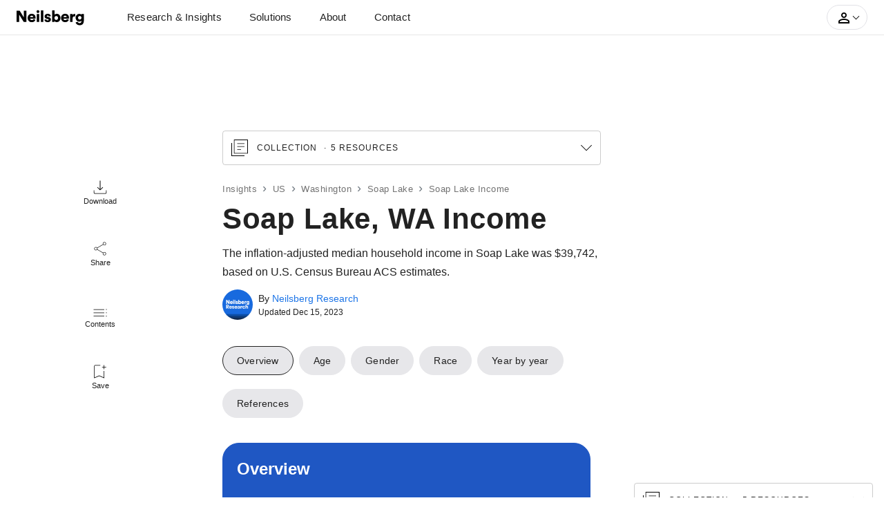

--- FILE ---
content_type: text/html; charset=UTF-8
request_url: https://www.neilsberg.com/insights/topic/soap-lake-wa-income/
body_size: 16238
content:
<!DOCTYPE html>
<html lang="en">
<head>
    
    <!-- Google Tag Manager -->
	<script>(function(w,d,s,l,i){w[l]=w[l]||[];w[l].push({'gtm.start':
		new Date().getTime(),event:'gtm.js'});var f=d.getElementsByTagName(s)[0],
		j=d.createElement(s),dl=l!='dataLayer'?'&l='+l:'';j.async=true;j.src=
		'https://www.googletagmanager.com/gtm.js?id='+i+dl;f.parentNode.insertBefore(j,f);
	})(window,document,'script','dataLayer','GTM-M4P9DLC');</script>
	<!-- End Google Tag Manager -->
	 
	 		<script async src="https://pagead2.googlesyndication.com/pagead/js/adsbygoogle.js?client=ca-pub-4107873813192636" crossorigin="anonymous"></script>
    		
	<!-- <script>
		(function(b,e,c,g,d,a,f){b.GoogleAnalyticsObject=d;b[d]=b[d]||function(){(b[d].q=b[d].q||[]).push(arguments)};b[d].l=1*new Date;a=e.createElement(c);f=e.getElementsByTagName(c)[0];a.async=1;a.src=g;f.parentNode.appendChild(a)})(window,document,"script","//www.google-analytics.com/analytics.js","ga");ga("create","UA-150903592-1","auto");ga("send","pageview");
	</script> -->
    
    <title>Soap Lake, WA Income Statistics to Know in 2024 | Neilsberg</title>
<meta name="description" content="Explore income insights in Soap Lake, WA  by race, age, gender, and timeline. Uncover the latest trends in gender and race based pay gaps in Soap Lake and beyond.">
<link rel="canonical" href="https://www.neilsberg.com/insights/topic/soap-lake-wa-income/"/>
<meta property="og:title" content="Soap Lake, WA Income Statistics to Know in 2024 | Neilsberg" />
<meta property="og:description" content="Explore income insights in Soap Lake, WA  by race, age, gender, and timeline. Uncover the latest trends in gender and race based pay gaps in Soap Lake and beyond." />
<meta property="og:url" content="https://www.neilsberg.com/insights/topic/soap-lake-wa-income/" />

<meta name="twitter:title" content="Soap Lake, WA Income Statistics to Know in 2024 | Neilsberg" />
<meta name="twitter:description" content="Explore income insights in Soap Lake, WA  by race, age, gender, and timeline. Uncover the latest trends in gender and race based pay gaps in Soap Lake and beyond." />
<meta name="twitter:url" content="https://www.neilsberg.com/insights/topic/soap-lake-wa-income/" />
<meta name="twitter:card" content="summary_large_image" />
<meta name="twitter:site" content="@NeilsbergGlobal" />

    <meta name="google-adsense-account" content="ca-pub-4107873813192636">
    <!-- CSRF Token -->
    <meta name="csrf-token" content="2UbYvdwDH8SClnAA6Wa4E8NkQhmNr1YCzwLCYuOn">
    <meta charset="utf-8">
    <link rel="preload" as="image" href="https://i.neilsberg.com/brandAssets/nb-primary-wordmark.svg" type="image/svg+xml">	
    <!-- <meta name="viewport" content="width=device-width, initial-scale=1, shrink-to-fit=no"> -->
    <!-- <meta name="viewport" content="width=device-width, initial-scale=1.0, minimum-scale=1.0, maximum-scale=1.0, user-scalable=no">	-->	
    <meta name="viewport" content="width=device-width, initial-scale=1.0">		
    <link rel="icon" type="image/x-icon" href="https://www.neilsberg.com/favicon.ico"/>
    	<link rel="stylesheet" href="https://www.neilsberg.com/frontend/css/insights.min.css">
    	<link rel="stylesheet" href="https://cdn.jsdelivr.net/npm/swiper@11/swiper-bundle.min.css" />
        <link rel="stylesheet" href="https://www.neilsberg.com/frontend/fonts/flaticon/font/flaticon.css">
    	

        
    
<link rel="preconnect" href="https://fonts.googleapis.com">
<link rel="preconnect" href="https://fonts.gstatic.com" crossorigin>
<link rel="stylesheet" href="https://fonts.googleapis.com/css2?family=Roboto:wght@400;500;700;900&family=Merriweather:wght@400;700&family=Lora:wght@400..700&display=optional">
<!-- <link as="style" rel="stylesheet preload prefetch" href="https://fonts.googleapis.com/css2?family=Roboto:wght@400;500;700;900&family=Merriweather:wght@400;700&family=Lora:wght@400..700&display=swap" type="text/css" crossorigin="anonymous" /> --> 
</head>
<body>

<div class="site-wrap">

    
    
    	
	    <header class="site-head">
	<nav class="main-nav navbar navbar-expand-lg navbar-light p-0">
 	<div class="container pl-0 pr-0">
	<div class="navbar-brand">
		<a class="text-black mb-0" aria-label="Neilsberg logo" href="https://www.neilsberg.com/">
        		<img height="26" width="100" alt="Neilsberg logo" title="Neilsberg logo" src="https://i.neilsberg.com/brandAssets/nb-primary-wordmark.svg">
		</a>
	</div>
  <button class="navbar-toggler" type="button" data-toggle="collapse" data-target="#main_nav"  aria-expanded="false" aria-label="Toggle navigation">
      <span class="navbar-toggler-icon"></span>
    </button>
  <div class="collapse navbar-collapse" id="main_nav">
	<ul class="navbar-nav">
		<li class="nav-item">
			<div class="nav-link dropdown-toggle" id="navbarDropdownMenuLink" data-toggle="dropdown"> Research & Insights</div> 
		       <div class="dropdown-menu mt-0" aria-labelledby="navbarDropdownMenuLink">
		    	<div class="container">
				<div class="row">
					<div class="col"> 
						<div class="pb-2"><a href="/insights/">All insights</a></div>
						<div class="nav-t">By Country</div>
						<div class="dropdown-item nav-l nav-st"><a href="/insights/topic/united-states/">United States</a></div>
						<div class="dropdown-item nav-l"><a href="/insights/topic/california/">California</a></div>
						<div class="dropdown-item nav-l"><a href="/insights/topic/texas/">Texas</a></div>
						<div class="dropdown-item nav-l"><a href="/insights/topic/florida/">Florida</a></div>
						<div class="dropdown-item nav-l"><a href="/insights/topic/new-york/">New York</a></div>
						<div class="dropdown-item nav-l"><a href="/insights/topic/pennsylvania/">Pennsylvania</a></div>
						<div class="dropdown-item nav-l"><a href="/insights/topic/illinois/">Illinois</a></div>
						<div class="dropdown-item nav-l"><a href="/insights/topic/ohio/">Ohio</a></div>
						<div class="dropdown-item nav-l"><a href="/insights/topic/georgia/">Georgia</a></div>
						<div class="dropdown-item nav-l"><a href="/insights/topic/north-carolina/">North Carolina</a></div>
						<div class="dropdown-item nav-l"><a href="/insights/topic/michigan/">Michigan</a></div>
						<div class="dropdown-item nav-l"><a href="/insights/topic/united-states/">View all states</a></div>
					</div>
				</div> 
			 </div> 
			</div> 
		</li>
		<li class="nav-item">
			<a class="nav-link" href="https://www.neilsberg.com/services/"> Solutions </a>
		</li>
		<li class="nav-item"> <a class="nav-link" href="https://www.neilsberg.com/about/"> About</a></li>
		<li class="nav-item"><a class="nav-link" href="https://www.neilsberg.com/contact/">Contact</a></li>
	</ul>

	<ul class="navbar-nav ml-auto mr-4 align-items-center">
                    <li class="nav-item myacct cursor-pointer">
			<a class="dropdown-toggle" id="dropdownMenuButton" data-toggle="dropdown" aria-haspopup="true" aria-expanded="false">
				<svg height="24px" viewBox="0 0 24 24" width="24px" focusable="false" class="gryfl"><path d="M0 0h24v24H0V0z" fill="none"/><path d="M12 5.9c1.16 0 2.1.94 2.1 2.1s-.94 2.1-2.1 2.1S9.9 9.16 9.9 8s.94-2.1 2.1-2.1m0 9c2.97 0 6.1 1.46 6.1 2.1v1.1H5.9V17c0-.64 3.13-2.1 6.1-2.1M12 4C9.79 4 8 5.79 8 8s1.79 4 4 4 4-1.79 4-4-1.79-4-4-4zm0 9c-2.67 0-8 1.34-8 4v3h16v-3c0-2.66-5.33-4-8-4z"/></svg><span class="arrow active down"></span>
				<!-- <img src="https://i.neilsberg.com/account-person-outline.svg"><span class="arrow active down"></span>-->
			</a>	
			<div class="dropdown-menu pt-2 pb-2 mt-0" aria-labelledby="dropdownMenuButton">	
			                            	<div class="opt pt-2 pb-2 fw-5"><a class="pl-3" href="https://www.neilsberg.com/s/list-your-business/?ref=tnv&cta=sup">Sign Up</a></div>
                        	<div class="opt pt-2 pb-2"><a class="pl-3" href="https://www.neilsberg.com/login/">Log In</a></div> 
				<div class="opt pt-3 pb-2 bdrt-grey"><a class="pl-3" href="https://www.neilsberg.com/s/list-your-business/?ref=tnv&cta=lyb">List your business</a></div>	
				<div class="opt pt-2 pb-2"><a class="pl-3" href="mailto:get-listed@neilsberg.com?Subject=List%20my%20software">List your software</a></div>	
				<div class="opt pt-2 pb-2"><a class="pl-3" href="https://www.neilsberg.com/contact/">Help</a></div> 	
                    					
		                           <!-- <li class="nav-item ml-xl-3 login"><a class="nav-link" href="https://www.neilsberg.com/login/"><span class="pl-xl-4"></span>Log In</a></li> -->
                        
                                    <!-- <li class="nav-item cta">
                                                    <a href="https://www.neilsberg.com/user/items/create"><button class="btn btn-primary">Get Connected</button></a>
                                         </li> -->
		</div> 
		</li>
	</ul>
  </div> 
 </div>
</nav>
</header>
    	
    
    <main>
<article>
<div class="insights">
	<div class="l-section">
		<div class="wrapper">	
		<div class="top" style="height: 64px;"></div>
		<div class="lnav pb-5">
			<div class="item d-flex flex-column justify-content-center align-items-center">
				<span><svg width="20px" height="20px" viewBox="0 0 24 24" focusable="false" class="gryfl">
					<path d="M12,17.397l-5.106-5.065l0.748-0.706l3.861,3.861V0.5h0.996v14.987l3.861-3.861l0.747,0.706L12,17.397z
					 M3.199,23.5c-0.664,0-1.218-0.221-1.661-0.665c-0.443-0.443-0.665-0.996-0.665-1.66v-3.861H1.87v3.861
					c0,0.331,0.139,0.637,0.416,0.913s0.581,0.416,0.914,0.416h17.602c0.332,0,0.638-0.14,0.914-0.416s0.415-0.582,0.415-0.913v-3.861
					h0.996v3.861c0,0.664-0.221,1.217-0.664,1.66c-0.443,0.444-0.996,0.665-1.661,0.665H3.199z"/>
					</svg></span>
				<span class="txt">Download</span>
			</div>
			<div class="item d-flex flex-column justify-content-center align-items-center">
				<span>
				<svg width="20px" height="20px" viewBox="0 0 24 24" focusable="false" class="gryfl">
					<path d="M19.411,23.5c-0.779,0-1.446-0.276-1.999-0.83c-0.554-0.554-0.831-1.23-0.831-2.029
					c0-0.164,0.016-0.344,0.047-0.539c0.03-0.194,0.077-0.373,0.138-0.537l-9.9-5.873c-0.287,0.369-0.631,0.656-1.03,0.86
					c-0.4,0.206-0.815,0.308-1.246,0.308c-0.8,0-1.476-0.276-2.03-0.83C2.006,13.476,1.729,12.8,1.729,12s0.277-1.476,0.83-2.029
					C3.113,9.417,3.79,9.14,4.589,9.14c0.451,0,0.872,0.098,1.261,0.292c0.389,0.195,0.728,0.477,1.015,0.846l9.9-5.843
					c-0.061-0.164-0.107-0.343-0.138-0.538c-0.031-0.195-0.047-0.374-0.047-0.538c0-0.8,0.277-1.476,0.831-2.03
					c0.553-0.553,1.22-0.83,1.999-0.83c0.799,0,1.476,0.277,2.029,0.83c0.554,0.554,0.83,1.23,0.83,2.03c0,0.799-0.276,1.471-0.83,2.014
					s-1.23,0.815-2.029,0.815c-0.451,0-0.872-0.092-1.262-0.277c-0.389-0.185-0.727-0.461-1.015-0.83l-9.901,5.842
					c0.062,0.164,0.107,0.343,0.138,0.538C7.403,11.657,7.418,11.836,7.418,12s-0.015,0.343-0.046,0.538
					c-0.031,0.195-0.076,0.375-0.138,0.539l9.901,5.812c0.288-0.328,0.626-0.589,1.015-0.783c0.39-0.195,0.811-0.293,1.262-0.293
					c0.799,0,1.476,0.271,2.029,0.814s0.83,1.215,0.83,2.015c0,0.799-0.276,1.476-0.83,2.029S20.21,23.5,19.411,23.5z M19.411,5.45
					c0.595,0,1.096-0.205,1.506-0.615s0.615-0.902,0.615-1.476c0-0.595-0.21-1.098-0.63-1.507c-0.421-0.41-0.918-0.615-1.491-0.615
					c-0.574,0-1.066,0.21-1.477,0.63c-0.41,0.42-0.615,0.917-0.615,1.492c0,0.574,0.205,1.065,0.615,1.476S18.837,5.45,19.411,5.45z
					 M4.589,14.122c0.574,0,1.066-0.211,1.476-0.63C6.476,13.071,6.681,12.574,6.681,12c0-0.574-0.205-1.071-0.616-1.492
					c-0.41-0.42-0.902-0.63-1.476-0.63c-0.594,0-1.097,0.21-1.506,0.63C2.672,10.929,2.467,11.426,2.467,12
					c0,0.574,0.21,1.071,0.631,1.492C3.519,13.911,4.016,14.122,4.589,14.122z M19.411,22.762c0.595,0,1.096-0.209,1.506-0.63
					c0.41-0.42,0.615-0.917,0.615-1.491s-0.21-1.066-0.63-1.477c-0.421-0.41-0.918-0.614-1.491-0.614c-0.574,0-1.066,0.204-1.477,0.614
					s-0.615,0.902-0.615,1.477c0,0.595,0.205,1.098,0.615,1.507S18.837,22.762,19.411,22.762z M19.411,3.36L19.411,3.36L19.411,3.36
					L19.411,3.36L19.411,3.36L19.411,3.36L19.411,3.36L19.411,3.36L19.411,3.36z M4.589,12L4.589,12L4.589,12L4.589,12L4.589,12
					L4.589,12L4.589,12L4.589,12L4.589,12z M19.411,20.641L19.411,20.641L19.411,20.641L19.411,20.641L19.411,20.641L19.411,20.641
					L19.411,20.641L19.411,20.641L19.411,20.641z"/>
				</svg>
				</span>
				<span class="txt">Share</span>
			</div>
			<div class="item d-flex flex-column justify-content-center align-items-center">
				<span>
					<svg width="20px" height="20px" viewBox="0 0 24 24" focusable="false" class="gryfl">
					<path d="M0.5,11.253v-0.849h18.612v0.849H0.5z M0.5,16.985v-0.85h18.612v0.85H0.5z M0.5,22.718v-0.85h18.612v0.85
					H0.5z M22.792,23c-0.188,0-0.354-0.064-0.495-0.194c-0.142-0.13-0.213-0.301-0.213-0.513c0-0.189,0.065-0.354,0.194-0.495
					c0.13-0.142,0.301-0.213,0.514-0.213c0.188,0,0.354,0.065,0.496,0.195c0.142,0.129,0.212,0.3,0.212,0.513
					c0,0.188-0.065,0.354-0.195,0.495S23.004,23,22.792,23z M22.792,11.536c-0.188,0-0.354-0.064-0.495-0.194
					c-0.142-0.13-0.213-0.301-0.213-0.513c0-0.189,0.065-0.354,0.194-0.495c0.13-0.142,0.301-0.212,0.514-0.212
					c0.188,0,0.354,0.064,0.496,0.194c0.142,0.13,0.212,0.301,0.212,0.513c0,0.188-0.065,0.354-0.195,0.495
					C23.175,11.465,23.004,11.536,22.792,11.536z M22.792,17.268c-0.188,0-0.354-0.064-0.495-0.194c-0.142-0.13-0.213-0.3-0.213-0.513
					c0-0.188,0.065-0.354,0.194-0.495c0.13-0.142,0.301-0.212,0.514-0.212c0.188,0,0.354,0.064,0.496,0.194
					c0.142,0.13,0.212,0.3,0.212,0.513c0,0.188-0.065,0.354-0.195,0.495S23.004,17.268,22.792,17.268z"/>
					</svg>
				</span>
				<span class="txt">Contents</span>
			</div>
			<div class="item d-flex flex-column justify-content-center align-items-center">
				<span>
					<svg width="20px" height="20px" viewBox="0 0 24 24" focusable="false" class="gryfl">
						<path d="M1.531,23.5V2.679c0-0.623,0.208-1.142,0.623-1.556C2.569,0.708,3.088,0.5,3.71,0.5h8.484
						c0,0.182,0,0.337,0,0.467c0,0.13,0,0.285,0,0.467H3.71c-0.312,0-0.597,0.13-0.856,0.389S2.465,2.368,2.465,2.679v19.342l7.939-3.386
						l7.938,3.386V10.774c0.183,0,0.338,0,0.467,0c0.13,0,0.285,0,0.468,0V23.5l-8.873-3.813L1.531,23.5z M2.465,1.434
						c0,0,0.13,0,0.389,0s0.544,0,0.856,0h8.484l0,0l0,0l0,0l0,0h-1.791H2.465z M18.343,7.816v-3.19h-3.19V3.691h3.19V0.5h0.935v3.191
						h3.192v0.934h-3.192v3.19H18.343z"/>
					</svg>
				</span>
				<span class="txt">Save</span>
			</div>
		</div>
		<div class="bottom" style="height: 64px;"></div>
		</div>	
	</div>
	<div class="m-section">
					<div class="ad-slot-top-ldrbrd" style="margin-bottom:24px;">
				<!-- leaderboard - show temp -->
				<ins class="adsbygoogle ldrbrd"
					style="display:block"
					data-ad-client="ca-pub-4107873813192636"
					data-ad-slot="9294374424">
				</ins>
				<script>
					(adsbygoogle = window.adsbygoogle || []).push({});
				</script>
			</div>
			<div class="post pb-5">
	<div class="wrapper">
	<div class="top-section">
		      <div class="content">
						<div class="coll mt-0">
				<div class="title d-flex flex-direction-row justify-content-between align-items-center" data-toggle="collapse" data-target="#sp-tmain">
					<span>
						<span>
							<svg width="24px" height="24px" viewBox="0 0 24 24" focusable="false" class="gryfl">
							<path d="M8.608,10.583h10.435V9.689H8.608V10.583z M8.608,14.832h5.404v-0.895H8.608V14.832z M8.608,6.335h10.435
								V5.441H8.608V6.335z M3.727,20.273V0H24v20.273H3.727z M4.621,19.379h18.484V0.895H4.621V19.379z M0,24V4.919h0.895v18.186h18.187
								V24H0z M4.621,19.379V0.895V19.379z"/>
							</svg>
						</span>
						<span class="pl-2 fsz-1">Collection <span class="cnt">5 Resources </span></span>
					</span>
				</div>
				<div id="sp-tmain" class="sp collapse pt-2">
					<div class="fsz-7 pb-2 pt-2 font-weight-bold"><a href="https://www.neilsberg.com/insights/topic/soap-lake-wa-income/">Soap Lake, WA Income</a></div>
					<ul class="list-unstyled">
					<!-- <li class="fsz-7"><a href="https://www.neilsberg.com/insights/topic/soap-lake-wa-income/" target="_blank">Soap Lake, WA Income</a></li> -->
											<li class="fsz-7"><a href="https://www.neilsberg.com/insights/soap-lake-wa-median-household-income-by-age/">Soap Lake, WA Median Household Income By Age</a></li>
											<li class="fsz-7"><a href="https://www.neilsberg.com/insights/soap-lake-wa-income-by-gender/">Soap Lake, WA Income by Gender</a></li>
											<li class="fsz-7"><a href="https://www.neilsberg.com/insights/soap-lake-wa-median-household-income-by-race/">Soap Lake, WA Median Household Income By Race</a></li>
											<li class="fsz-7"><a href="https://www.neilsberg.com/insights/soap-lake-wa-median-household-income/">Soap Lake, WA Median Household Income: Trends, Analysis, and Key Findings</a></li>
										</ul>	
				</div>	
			</div>
							
								    					<nav><ol class="breadcrumb"><li class="breadcrumb-item"><a href="https://www.neilsberg.com/insights/">Insights </a></li> <li class="breadcrumb-item"><a href="https://www.neilsberg.com/insights/topic/united-states/">US</a></li> <li class="breadcrumb-item"><a href="https://www.neilsberg.com/insights/topic/washington/">Washington</a></li> <li class="breadcrumb-item"><a href="https://www.neilsberg.com/insights/topic/soap-lake-wa/">Soap Lake</a></li> <li class="breadcrumb-item">Soap Lake Income</li></ol></nav>
				     	
					<!-- <nav>
		                        <ol class="breadcrumb justify-content-start pl-0 fsz-7">
                		                <li class="breadcrumb-item"><a class="pr-2 bdrr-grey fw-9" style="border-right-color: #222;" href="https://www.neilsberg.com/insights/topic/">Topics</a></li>
				    										
                		            			<li class="breadcrumb-item"><a href="https://www.neilsberg.com/insights/topic/soap-lake-wa-demographics/">Soap Lake, WA Demographics</a></li>
								
				    		                		        </ol>
					</nav> -->
				
                        	                            	<h1>Soap Lake, WA Income</h1>
                            	<div class="p-smry fsz-2 pt-1 pb-2">The inflation-adjusted median household income in Soap Lake was $39,742, based on U.S. Census Bureau ACS estimates.</div>
				    				    <div class="d-flex mb-4 fsz-7 align-items-center">
				    	<div class="mr-2"><img src="https://i.neilsberg.com/brandAssets/nb-research-avatar.png" style="border-radius:100px;" alt="Neilsberg Research Avatar" width="44px" height="44px"></div>
					<div class="d-flex flex-column ln-1"> 
						<div class="fw-5">By <span><a class="nb-blue" href="https://www.neilsberg.com/author/neilsberg-research/">Neilsberg Research</a></span></div>
						<div class="fsz-1"> Updated Dec 15, 2023</div>
					</div>
				    
				    </div>
				    	
				    
				    
		      </div>

    </div>

    <div class="site-section">
                <div class="mcontent">
			<div class="wrapper">
		      
            <div class="row post-body mb-3">
			    <div class="col-12">
				<div class="wrapper"><div class="ql-embed-content" contenteditable="false"><nav><ul class="nav bub-nav horiz-scroll-row"><li class="nav-item item block-grey active"><a class="nav-link" href="#overview" rel="noopener">Overview</a></li>
    <li class="nav-item item block-grey"><a class="nav-link" href="#age" rel="noopener">Age</a></li> <li class="nav-item item block-grey"><a class="nav-link" href="#gender" rel="noopener">Gender</a></li> <li class="nav-item item block-grey"><a class="nav-link" href="#race" rel="noopener">Race</a></li>
    <li class="nav-item item block-grey"><a class="nav-link" href="#year-by-year" rel="noopener">Year by year</a></li>
    <li class="nav-item item block-grey"><a class="nav-link" href="#ref" rel="noopener">References</a></li>
</ul></nav></div><div class="ql-embed-content" contenteditable="false"><section>
<div class="container key-fact" id="overview">
      <div class="card block-blue">
          <div class="card-header">Overview</div>
          <div class="card-body card-text">
              <div class="row pb-4">
                <div class="col-6">
                  <div class="fsz-6 ln-0 fw-6">$39,742</div>
                  <div class="w-80 ln-1 w-sm-100">Median household income</div>
                </div>
                <div class="col-6">
                  <div class="fsz-6 ln-0 fw-6">0.4388</div>
                  <div class="w-80 ln-1 w-sm-100">Gini coefficient</div>
                </div>
              </div>
              <div class="row pb-4">
                <div class="col-6">
                  <div class="fsz-6 ln-0 fw-6">25 to 44 years ($62,152)</div>
                  <div class="w-80 ln-1 w-sm-100">Highest median income age group</div>
                </div>
                <div class="col-6">
                  <div class="fsz-6 ln-0 fw-6">$NA</div>
                  <div class="w-80 ln-1 w-sm-100">Income of top 5%</div>
                </div>
              </div>
<p class="card-subtitle">All incomes in 2022 inflation-adjusted dollars using R-CPI-U-RS. Sources: U.S. Census Bureau, American Community Survey (ACS) 2017-2021 5-Year Estimates</p>
        </div>
      </div>
  </div>
</section></div><div class="ql-embed-content" contenteditable="false"><p>TABLE OF CONTENTS</p>
<div class="toc mt-4">
<ul class="fsz-2">
<li><a href="#age">Age</a></li> <li><a href="#gender">Gender</a></li> <li><a href="#race">Race</a></li>
<li><a href="#year-by-year">Year by year</a></li>
<li><a href="#ref">References</a></li>
</ul>
</div></div><div class="ql-embed-content" contenteditable="false"><section><h2 id="age" class="h2-3">Age of householder</h2><p><strong>Per the latest American Community Survey by the Census Bureau, Soap Lake sees its highest median household income among householders in the age group of 25 to 44 years old, at $62,152. Here are the key highlights for income distribution by age:</strong></p>
<ul>
<li class="mb-2">In terms of income distribution across age cohorts, in Soap Lake, where there exist only two delineated age groups, the median household income is $62,152 for householders within the 25 to 44 years age group, compared to $34,003 for the 65 years and over age group.</li>
<li class="mb-2">Notably, household income for individuals within the 25 to 44 years age group demonstrated a remarkable increase of $26,081(72.30%), escalating from a median of $36,071 in 2011 to $62,152 in 2021.</li>
<li class="mb-2">18(2.77%) households where the householder is under 25 years old.</li>
<li class="mb-2">154(23.73%) households with a householder aged between 25 and 44 years.</li>
<li class="mb-2">179(27.58%) households with a householder aged between 45 and 64 years.</li>
<li class="mb-2">298(45.92%) households where the householder is over 65 years old.</li>
</ul>
<div class="dviz fig">
<div class="dviz-wrapper border-0">
<div class="dviz-media">
<figure><img width="1800" height="1200" loading="lazy" decoding="async" alt="The bar chart shows Soap Lake, WA median household income by age of householder. All incomes have been adjusted for 2022 inflation using the Consumer Price Index retroactive series (R-CPI-U-RS)." title="Soap Lake, WA median household income by age of householder" src="https://i.neilsberg.com/ch/soap-lake-wa-median-household-income-by-age.jpeg"><figcaption>Soap Lake, WA median household income by age of householder: It offers a clear illustration of the differences in median household incomes in Soap Lake, based on the age of householders divided into four cohorts : Under 25 years, 25 - 44 years, 45 to 64 years and 65 years and over. Source: U.S. Census Bureau American Community Survey (ACS) 2017-2021 5-Year Estimates</figcaption></figure></div></div></div>
<p class="bdrb-grey pb-5">Read more about <a href="/insights/soap-lake-wa-median-household-income-by-age/">Soap Lake, WA median household income by age &#10132;</a></p></section></div><div class="ql-embed-content" contenteditable="false"><section><h2 id="gender" class="h2-3">Gender</h2>
<p><strong>In Soap Lake, the population consists of 607 males (45.54%) and 726 females (54.46%). Here are the primary highlights from the gender-based income distribution analysis:</strong></p>
<ul>
<li class="mb-2">In Soap Lake, the median income for all workers aged 15 years and older, regardless of work hours, was $38,507 for males and $19,367 for females.</li>
<li class="mb-2">However, when specifically considering full-time, year-round workers within the same age group, the median income was $53,629 for males and $38,749 for females.</li>
<li class="mb-2">In Soap Lake, the median income for all workers aged 15 years and older, regardless of work hours, was $38,507 for males and $19,367 for females.</li>
<li class="mb-2">In Soap Lake, among full-time, year-round workers aged 15 years and older, males earned a median income of $53,629, while females earned $38,749, leading to a 28% gender pay gap among full-time workers. This illustrates that women earn 72 cents for each dollar earned by men in full-time roles. This analysis indicates a widening gender pay gap, showing a substantial income disparity where women, despite working full-time, face a more significant wage discrepancy compared to men in the same roles.</li>
</ul>
<div class="dviz fig">
<div class="dviz-wrapper border-0">
<div class="dviz-media">
<figure>
<img width="1800" height="1200" loading="lazy" decoding="async" alt="Line chart showing the annual median income trends in Soap Lake, WA for males and females across four employment categories: (1) Males in full-time year-round positions, (2) Males in non-full-time roles (part-time and other employment types), (3) Females in full-time year-round positions, and (4) Females in non-full-time roles (part-time and other employment types)." title="Soap Lake, WA gender based income disparity" src="https://i.neilsberg.com/ch/soap-lake-wa-income-by-gender.jpeg">
<figcaption>Soap Lake, WA gender based income disparity: Gain insights into gender-based pay disparity trends and explore the variations in income for male and female individuals, in 2022 inflation adjusted dollars. Source: U.S. Census Bureau American Community Survey (ACS) 2017-2021 5-Year Estimates</figcaption>
</figure>
</div></div></div>
<p class="bdrb-grey pb-5">Read more about <a href="/insights/soap-lake-wa-income-by-gender/">Soap Lake, WA income by gender &#10132;</a></p>
</section></div><div class="ql-embed-content" contenteditable="false"><section><h2 id="race" class="h2-3">Race</h2>
<p><strong>In Soap Lake, the population is predominantly White, constituting 77.57% of the total residents. Here are the key highlights from the analysis of income distribution by race:</strong></p>
<ul>
<li class="mb-2">The median household income for White households is $37,971.</li>
<li class="mb-2">In Soap Lake, despite the White population being the most populous, it is worth noting that Some Other Race households actually reports the highest median household income, with a median income of $91,202. This reveals that, while Whites may be the most numerous in Soap Lake, Some Other Race households experience greater economic prosperity in terms of median household income.</li>
<li class="mb-2">In Soap Lake, the median household income for the households where the householder is White increased by $3,350(9.68%), between 2011 and 2021. The median household income, in 2022 inflation-adjusted dollars, was $34,621 in 2011 and $37,971 in 2021.</li>
<li class="mb-2">As per the U.S. Census Bureau population data, in Soap Lake, there are no households where the householder is Black or African American; hence, the median household income for the Black or African American population is not applicable.</li>
</ul>
<div class="dviz fig">
<div class="dviz-wrapper border-0">
<div class="dviz-media">
<figure>
<img width="1800" height="1200" loading="lazy" decoding="async" alt="The bar chart shows Soap Lake, WA median household income across all racial categories identified by the U.S. Census Bureau." title="Soap Lake, WA median household income diversity across racial categories" src="https://i.neilsberg.com/ch/soap-lake-wa-median-household-income-by-race.jpeg">
<figcaption>Soap Lake, WA median household income diversity across racial categories: Gain insights into economic disparities and trends and explore the variations in median houshold income for diverse racial categories. Source: U.S. Census Bureau American Community Survey (ACS) 2017-2021 5-Year Estimates</figcaption>
</figure>
</div></div></div>
<p class="bdrb-grey pb-5">Read more about <a href="/insights/soap-lake-wa-median-household-income-by-race/">Soap Lake, WA median household income by race &#10132;</a></p></section></div><div class="ql-embed-content" contenteditable="false"><section><h2 id="year-by-year" class="h2-3">Year by year</h2>
<p><strong>Soap Lake, WA median household income trends by year, family type and household size (2010-2021):</strong></p>
<ul>
<li class="mb-2">From 2010 to 2021, the median household income for Soap Lake increased by $2,009  (5.32%), as per the American Community Survey estimates.</li>
<li class="mb-2">Between 2010 and 2021, median household income, adjusted for 2022 inflation, experienced growth year by year for 6 years and declined for 5 years.</li>
<li class="mb-2">The most significant year-by-year growth occured from 2019 to 2020, when the median household income increased by 5,596 (from $37,691 to $43,287). Similarly the most substantial year-by-year decline occured from 2012 to 2013, when the median household income decreased by 6,147 (from $33,904 to $27,757).</li>
<li class="mb-2">It then further increased to $66,698 for 2-person households, the largest household size for which the bureau reported a median household income.</li>
<li class="mb-2">With a Gini coefficient of 0.4388, it is evident that income distribution in Soap Lake, WA exihibits characterstics of  moderate inequality .</li>
<li class="mb-2">NA. For the non-family households, the median income (in 2022 inflation-adjusted dollars) was $28,278.</li>
</ul>
<div class="dviz fig">
<div class="dviz-wrapper border-0">
<div class="dviz-media">
<figure>
<img width="1800" height="1200" loading="lazy" decoding="async" alt="The line chart shows Soap Lake, WA median household income from 2010 to 2021. The orange line represents Census Bureau data for median household income (without adjusting for any inflation), while the blue line shows inflation-adjusted median household income for 2022." title="Soap Lake, WA median household income trend (2010-2021, in 2022 inflation-adjusted dollars)" src="https://i.neilsberg.com/ch/soap-lake-wa-median-household-income-trend.jpeg">
<figcaption>Soap Lake, WA median household income trends: 2010 to 2021. The chart illustrates income fluctuations over the years, highlighting the impact of inflation on economic trends. Source: U.S. Census Bureau American Community Survey (ACS) 2017-2021 5-Year Estimates</figcaption>
</figure>
</div></div></div>
<p class="bdrb-grey pb-5">Read more about <a href="/insights/soap-lake-wa-median-household-income/">Soap Lake, WA median household income &#10132;</a></p>
</section></div><div class="ql-embed-content" contenteditable="false"><section><h2 id="ref" class="h2-3">References</h2><div> <ul><li class="mb-2">U.S. Census Bureau <a href="https://www.census.gov/programs-surveys/acs" rel="nofollow noopener noreferrer" target="_blank">American Community Survey (ACS)</a> 2017-2021 5-Year Estimates</li><li class="mb-2">Consumer Price Index retroactive series using current methods <a href="https://www.bls.gov/cpi/research-series/r-cpi-u-rs-home.htm" rel="nofollow noopener noreferrer" target="_blank">(R-CPI-U-RS)</a></li></ul></div></section></div></div>

				
				
                </div> 
            </div>
					

			 
			     
									    <div class="bdrt-grey pt-4 pb-4">
	                        		<h4 class="h5 mb-4 text-black">Explore related topics</h4>
				   	 <!-- <span class="col-12 my-auto ls-1 fsz-4 text-left"><strong>Explore related topics</strong></span> -->
				   	 <span>	
                                   	 									
                                        			<span class="tag"><a href="https://www.neilsberg.com/insights/topic/soap-lake-wa-demographics/">Soap Lake, WA Demographics</a></span>
																	    	</span>			
			    </div>
			    			    			
		<div class="bdrt-grey pt-4 pb-4">
	             <h4 class="h5 mb-4 text-black">Explore more</h4>
		     <div class="accordion" id="nvblocks">
		   	                     	<div class="card nvblock">
			<div class="card-header" id="nbhead0">
			    <div><div class="title">Median household income of places that contain Soap Lake (in 2022 dollars)</div></div> 
                            <a href="#" class="btn-header-link fsz-2" data-toggle="collapse" data-target="#nb0" aria-label="Bottom Navigation Menu"
                            aria-expanded="true" aria-controls="nb0"></a>
                        </div>
			
                        <!-- <div id="nb0" class="nblist collapse show" aria-labelledby="nbhead0" data-parent="#nvblocks"> -->
                        <div id="nb0" class="collapse show" aria-labelledby="nbhead0" data-parent="#nvblocks">
                            <div class="card-body">
			    	<div class="ql-embed-content" contenteditable="false"><div class="nblist no-title"><div class="nb-item-wrapper c2-r1"><span class="item"><a href="/insights/topic/grant-county-wa-income/">Grant County income</a><span>$68,709</span></span> <span class="item"><a href="/insights/topic/washington-income/">Washington income</a><span>$89,067</span></span> <span class="item"><a href="/insights/topic/united-states-income/">United States income</a><span>$74,606</span></span></div></div></div>
			   </div>
                        </div>
                    	</div>
			                    	<div class="card nvblock">
			<div class="card-header" id="nbhead1">
			    <div><div class="title">Median household income of nearby cities (in 2022 dollars)</div></div> 
                            <a href="#" class="btn-header-link fsz-2" data-toggle="collapse" data-target="#nb1" aria-label="Bottom Navigation Menu"
                            aria-expanded="true" aria-controls="nb1"></a>
                        </div>
			
                        <!-- <div id="nb1" class="nblist collapse show" aria-labelledby="nbhead1" data-parent="#nvblocks"> -->
                        <div id="nb1" class="collapse show" aria-labelledby="nbhead1" data-parent="#nvblocks">
                            <div class="card-body">
			    	<div class="ql-embed-content" contenteditable="false"><div class="nblist no-title"><div class="nb-item-wrapper c2-r1"><span class="item"><a href="/insights/topic/hartline-wa-income/">Hartline income</a><span>$85,322</span></span> <span class="item"><a href="/insights/topic/electric-city-wa-income/">Electric City income</a><span>$74,313</span></span> <span class="item"><a href="/insights/topic/ephrata-wa-income/">Ephrata income</a><span>$72,586</span></span> <span class="item"><a href="/insights/topic/coulee-dam-wa-income/">Coulee Dam income</a><span>$71,430</span></span> <span class="item"><a href="/insights/topic/moses-lake-wa-income/">Moses Lake income</a><span>$68,992</span></span> <span class="item"><a href="/insights/topic/quincy-wa-income/">Quincy income</a><span>$68,321</span></span> <span class="item"><a href="/insights/topic/warden-wa-income/">Warden income</a><span>$49,926</span></span> <span class="item"><a href="/insights/topic/mattawa-wa-income/">Mattawa income</a><span>$49,655</span></span> <span class="item"><a href="/insights/topic/royal-city-wa-income/">Royal City income</a><span>$46,178</span></span> <span class="item"><a href="/insights/topic/coulee-city-wa-income/">Coulee City income</a><span>$45,359</span></span> <span class="item"><a href="/insights/topic/grand-coulee-wa-income/">Grand Coulee income</a><span>$44,202</span></span> <span class="item"><a href="/insights/topic/george-wa-income/">George income</a><span>$42,336</span></span> <span class="item"><a href="/insights/topic/wilson-creek-wa-income/">Wilson Creek income</a><span>$40,534</span></span> <span class="item"><a href="/insights/topic/soap-lake-wa-income/">Soap Lake income</a><span>$39,742</span></span></div><p class="fsz-7 mt-0 pt-2"><a href="/browse/income/us/wa/grant-county-wa/">View all cities in Grant County ➔</a></p></div></div>
			   </div>
                        </div>
                    	</div>
			
			                    	<div class="card nvblock">
			<div class="card-header" id="nbhead-geo-block">
			     <div class="title">Insights for Soap Lake, by topic</div> 
                            <a href="#" class="btn-header-link fsz-2" data-toggle="collapse" data-target="#nb-geo-block" aria-label="Bottom Navigation Menu"
                            aria-expanded="true" aria-controls="nb-geo-block"></a>
                        </div>
			
                        <div id="nb-geo-block" class="collapse show" aria-labelledby="nbhead-geo-block" data-parent="#nvblocks">
                            <div class="card-body">
								   <div class="nblist cld">
					<span class="item tpc"><a href="/insights/topic/soap-lake-wa-income/">Income</a></span>
					<span>
											<span class="item"><a href="/insights/soap-lake-wa-median-household-income/">By year</a></span> 
											<span class="item"><a href="/insights/soap-lake-wa-median-household-income-by-race/">By race</a></span> 
											<span class="item"><a href="/insights/soap-lake-wa-median-household-income-by-age/">By age</a></span> 
											<span class="item"><a href="/insights/soap-lake-wa-income-by-gender/">By gender</a></span> 
										</span>
				   </div>
								   <div class="nblist cld">
					<span class="item tpc"><a href="/insights/topic/soap-lake-wa-population/">Population</a></span>
					<span>
											<span class="item"><a href="/insights/soap-lake-wa-population-by-year/">By year</a></span> 
											<span class="item"><a href="/insights/soap-lake-wa-population-by-race/">By race</a></span> 
											<span class="item"><a href="/insights/soap-lake-wa-population-by-age/">By age</a></span> 
											<span class="item"><a href="/insights/soap-lake-wa-population-by-gender/">By gender</a></span> 
										</span>
				   </div>
							   </div>
                        </div>
                    	</div>
			  	   	     </div>
  	   	</div>
		</div>

				<div class="bdrt-grey pt-4 pb-4">
	                <h4 class="h5 mb-4 text-black">About the author</h4>
			<div class="d-flex align-items-top bd-rad-3 bg-lgrey p-4">
				<div class="mr-3">
				    <span class="mr-2"><img src="https://i.neilsberg.com/brandAssets/nb-research-avatar.png" alt="Neilsberg Research Avatar" width="60px" height="60px" style="border-radius:100px;"></span>
				</div>	
				<div class="flex-grow-1">
					<div class="h5 text-black">Neilsberg Research</div>
					<div class="">Neilsberg Research team are data scientists with expertise in processing, analysis and visualization of big data helping small businesses make right decisions.</div>
					<div class="pt-2"><a class="nb-blue" href="https://www.neilsberg.com/about/our-research/"> Read more from Neilsberg Research &#10132;</a></div>	
				</div>
			</div>
                     </div>
				</div>
				<div class="bdrt-grey pt-4 pb-4">
			<div class="shr">
	                        <h4 class="h5 mb-4 text-black">Share</h4>
		                <div class="row">
        		          	<div class="col-12">
					       <a class="slogo pt-1 pr-2 pb-1 btn-facebook" href="#" data-social="facebook" aria-label="Facebook">
							<svg height="16px" width="16px" viewBox="0 0 18 18" focusable="false" class="gryfl">
							<path d="M11 7h3v3h-3v7H8v-7H5V7h3V5.745c0-1.189.374-2.691 1.118-3.512C9.862 1.41 10.791 1 11.904 1H14v3h-2.1c-.498 0-.9.402-.9.899V7z"></path>
							</svg>
						</a>
						<a class="slogo pt-1 pr-2 pb-1 btn-twitter" href="#" data-social="twitter" aria-label="Twitter">
						    <svg height="16px" width="16px" viewBox="0 0 18 18" focusable="false" class="gryfl"><path d="M6.02 15.01c6.042 0 9.345-5.007 9.345-9.345 0-.144 0-.287-.007-.423A6.728 6.728 0 0017 3.54a6.666 6.666 0 01-1.887.518 3.283 3.283 0 001.444-1.819 6.652 6.652 0 01-2.084.797 3.285 3.285 0 00-5.592 2.997A9.318 9.318 0 012.11 2.6a3.295 3.295 0 00-.443 1.649 3.27 3.27 0 001.464 2.731 3.226 3.226 0 01-1.485-.409v.041a3.288 3.288 0 002.636 3.222 3.274 3.274 0 01-1.485.055 3.28 3.28 0 003.065 2.281A6.602 6.602 0 011 13.525a9.15 9.15 0 005.02 1.485z"></path></svg>
                        	                </a>
                                	        <a class="slogo pt-1 pr-2 pb-1 btn-linkedin" href="#" data-social="linkedin" aria-label="Linkedin">
						    	<svg height="16px" width="16px" viewBox="0 0 24 24" focusable="false" class="gryfl"><path d="m1.4 8.04h4.55v14.3h-4.55zm16.15-.36c-2.21 0-3.7 1.19-4.31 2.31h-.06v-1.95h-4.37v14.3h4.55v-7.07c0-1.87.36-3.67 2.73-3.67 2.33 0 2.37 2.13 2.37 3.79v6.95h4.54v-7.84c0-3.85-.85-6.81-5.46-6.81zm-13.9-6.68c-1.46 0-2.65 1.16-2.65 2.58s1.18 2.58 2.65 2.58c1.46 0 2.65-1.16 2.65-2.58s-1.19-2.58-2.65-2.58z"></path></svg>
	                                        </a>
        	                                <a class="slogo pt-1 pr-2 pb-1 btn-email" href="mailto: " aria-label="Email">
							<svg height="16px" viewBox="0 0 24 24" width="16px" focusable="false" class="gryfl"><path d="M0 0h24v24H0V0z" fill="none"/><path d="M22 6c0-1.1-.9-2-2-2H4c-1.1 0-2 .9-2 2v12c0 1.1.9 2 2 2h16c1.1 0 2-.9 2-2V6zm-2 0l-8 5-8-5h16zm0 12H4V8l8 5 8-5v10z"/></svg>
                        	               </a>
        	                	</div>
        	                 </div>
	                </div>
		</div>
		
					<div class="mt-5 p-2 fsz-1 bg-lgrey nb-lgrey">This article is for informational purposes only and is not intended to be legal or tax advice. We recommend that you consult with a qualified professional such as a lawyer or accountant before making a decision. Many of the products and services featured here are from our affiliate partners. We may receive commissions on purchases made from our chosen links. Read advertiser disclosure.
			</div>
		  </div>
  </div>
  </div>
  <div class="rltd">
	<div class="wrapper">
	          </div>
</div>	
  </div>
 <div class="r-section">
	 
		<div class="ad-slot-rt-skyscrp" style="margin-top:24px;margin-bottom:24px;">
			<!-- show temp - right vertical bar -->
			<ins class="adsbygoogle rtskyscrp"
				style="display:block"
				data-ad-client="ca-pub-4107873813192636"
				data-ad-slot="7341094156">
			</ins>
			<script>
				(adsbygoogle = window.adsbygoogle || []).push({});
			</script>
		</div>	
				<div class="coll">
			<div class="title d-flex flex-direction-row justify-content-between align-items-center" data-toggle="collapse" data-target="#sp">
			<span>
			<span>
				<svg width="24px" height="24px" viewBox="0 0 24 24" focusable="false" class="gryfl">
				<path d="M8.608,10.583h10.435V9.689H8.608V10.583z M8.608,14.832h5.404v-0.895H8.608V14.832z M8.608,6.335h10.435
	V5.441H8.608V6.335z M3.727,20.273V0H24v20.273H3.727z M4.621,19.379h18.484V0.895H4.621V19.379z M0,24V4.919h0.895v18.186h18.187
	V24H0z M4.621,19.379V0.895V19.379z"/>
				</svg>	
			</span>
			<span class="pl-2 fsz-1">Collection <span class="cnt">5 Resources </span></span>
			</span>
			</div>
			<div id="sp" class="sp collapse show pt-2">
				<div class="fsz-7 pb-2 pt-2 font-weight-bold"><a href="https://www.neilsberg.com/insights/topic/soap-lake-wa-income/">Soap Lake, WA Income</a></div>
				<ul class="list-unstyled">
				<!-- <li class="fsz-7"><a href="https://www.neilsberg.com/insights/topic/soap-lake-wa-income/" target="_blank">Soap Lake, WA Income</a></li> -->
							<li class="fsz-7"><a href="https://www.neilsberg.com/insights/soap-lake-wa-median-household-income-by-age/">Soap Lake, WA Median Household Income By Age</a></li>
								<li class="fsz-7"><a href="https://www.neilsberg.com/insights/soap-lake-wa-income-by-gender/">Soap Lake, WA Income by Gender</a></li>
								<li class="fsz-7"><a href="https://www.neilsberg.com/insights/soap-lake-wa-median-household-income-by-race/">Soap Lake, WA Median Household Income By Race</a></li>
								<li class="fsz-7"><a href="https://www.neilsberg.com/insights/soap-lake-wa-median-household-income/">Soap Lake, WA Median Household Income: Trends, Analysis, and Key Findings</a></li>
								</ul>	
			</div>	
		</div>
		

	</div>
</div>	
  </div>
</article>
</main>
<div class="modal fade" id="download-asset" tabindex="-1" role="dialog" aria-labelledby="download-asset-modal" aria-hidden="true">
    <div class="modal-dialog modal-dialog-centered modal-lg" role="document">
        <div class="modal-content">
           <form method="POST" action="https://www.neilsberg.com/insights/request-asset/">
             <input type="hidden" name="_token" value="2UbYvdwDH8SClnAA6Wa4E8NkQhmNr1YCzwLCYuOn">            <div class="modal-header">
                <button type="button" class="close" data-dismiss="modal" aria-label="Close">
                    <span aria-hidden="true">&times;</span>
                </button>
                <div class="d-flex">
                        <div class="modal-logo"><img src=""></div>
                        <div class="justify-content-start align-self-center">
                                <div class="modal-title fsz-6 m-fsz-4 font-weight-bold">Download the Dataset for Free</div>
                        </div>
                </div>
            </div>
            <div class="modal-body">
                   <div class="modal-subtitle fsz-2 pb-4 m-fsz-1">Unlock valuable insights and data by downloading our dataset at no cost. If you need any assistance, please feel free to <a href="mailto:research@neilsberg.com?subject=Need%20help%20regarding%20a%20dataset" style="text-decoration: underline;">reach out to us.</a></div>
                <div class="row">
                    <div class="col-md-12">
                        <div class="form-group row">
                            <div class="col-md-6">
                                <label for="fname" class="fsz-1 nb-lgrey">First Name</label>
                                <input id="fname" type="text" class="form-control " name="fname" value="" required autocomplete="fname" autofocus>
                                                            </div>
                            <div class="col-md-6">
                                <label for="lname" class="lname fsz-1 nb-lgrey">Last Name</label>
                                <input id="lname" type="text" class="form-control " name="lname" value="" required autocomplete="lname" autofocus>
                                                            </div>
                        </div>
                        <div class="row form-group">
                            <div class="col-md-12">
                                <label class="fsz-1 nb-lgrey" for="email">Work Email Address</label>
                                <input id="email" type="email" class="form-control " name="email" value="" required autocomplete="email">

                                                            </div>
			</div>
						 <div><input type="hidden" name="asset_id" value=""></div>
			                         <div><input type="hidden" name="asset_type" value=""></div>
                         <div><input type="hidden" name="page_url" value="https://www.neilsberg.com/insights/topic/soap-lake-wa-income"/></div>
                        <div>By clicking the "Download" button, you are agreeing to the Neilsberg <a href="https://www.neilsberg.com/terms-of-service/">Terms of Use</a> and <a href="https://www.neilsberg.com/privacy-policy/">Privacy Policy.</a></div>

                        </div>
                </div>
            </div>
            <div class="modal-footer text-center" style="display:block">
                        <div class="row form-group">
                            <div class="col-md-12">
                                <div class="ml-2 mr-2 mt-2"><button type="submit" class="btn btn-primary text-white rounded w-100 fsz-2">
                                    Download for Free
                                </button></div>
                            </div>
                        </div>
            </div>
           </form>
       </div>
 </div>
 </div>


    
        	    		<footer class="site-footer mt-5 pt-6">
    <div class="container">
        <div class="row">
            <div class="col-md-12 mb-3">
                <div class="row pb-5">
                    <div class="col-md-2">
                        <div class="footer-heading mb-4"><strong>Company</strong></div>
			 <ul class="list-unstyled">
                            <li><a href="https://www.neilsberg.com/about/">About us</a></li>
                            <li><a href="https://www.neilsberg.com/insights/">Insights</a></li>
                            <li><a href="https://www.neilsberg.com/services/">Solutions</a></li>
                            <li><a href="mailto:careers@neilsberg.com?Subject=Join Neilsberg Team">Careers</a></li>
	                </ul>
                    </div>
                    <div class="col-md-2">
                        <div class="footer-heading mb-4"><strong>For Clients</strong></div>
                        <ul class="list-unstyled">
                            <li><a href="https://www.neilsberg.com/b/connect/">How it works</a></li>
                            <li><a href="https://www.neilsberg.com/b/connect/experts-directory/">Experts directory</a></li>
                            <li><a href="https://www.neilsberg.com/b/connect/experts-match/">Experts match</a></li>
                            <li><a href="https://www.neilsberg.com/b/connect/project-board/">Project board</a></li>
                        </ul>
                    </div>
                    <div class="col-md-2">
			<div class="footer-heading mb-4"><strong>For Sellers</strong></div>
			 <ul class="list-unstyled">
                     	   <li><a href="https://www.neilsberg.com/s/list-your-business/?ref=foot&cta=lyb">List your business</a></li>
                           <li><a href="https://www.neilsberg.com/s/plans/">Free forever</a></li>
                           <li><a href="https://www.neilsberg.com/s/plans/">Premium</a></li>
	                </ul>
                    </div>
              <div class="col-md-2">
                <div class="footer-heading mb-4"><strong>Advertise</strong></div>
                <ul class="list-unstyled">
			<li><a href="mailto:sales@neilsberg.com?Subject= Advertising for - Agencies">For agencies</a></li>
                        <li><a href="mailto:sales@neilsberg.com?Subject= Advertising for - Brands">For brands</a></li>
                        <li><a href="mailto:sales@neilsberg.com?Subject= Advertising for - SaaS">For SaaS</a></li>
		</ul>
            </div>
              <div class="col-md-2">
                <div class="footer-heading mb-4"><strong>Help</strong></div>
                <ul class="list-unstyled">
			<li><a href="https://www.neilsberg.com/contact/">Contact us</a></li>
                        <li><a href="https://www.neilsberg.com/b/connect/">Hire an expert</a></li>
		</ul>
            </div>
        </div>

        <div class="row">
            <div class="col-md-12">
                <div class="border-top pt-5">
                    <p>
                        &copy; 2025 &nbsp;<span class="ll">Neilsberg</span> <span class="ll"><a href="https://www.neilsberg.com/privacy-policy/">Privacy</a></span> <span class="ll"><a href="https://www.neilsberg.com/terms-of-service/">Terms</a></span><span class="ll"><a href="/sitemaps/places/">Site Map</a></span>
                    </p>
                </div>
            </div>

        </div>
    </div>
</footer>
    	    </div>

<script src="https://www.neilsberg.com/frontend/js/jquery-3.5.1.min.js"></script>
<script src="https://www.neilsberg.com/frontend/js/jquery-migrate-3.0.1.min.js"></script>
<script src="https://www.neilsberg.com/frontend/js/jquery-ui.js"></script>
<script src="https://www.neilsberg.com/frontend/js/popper.min.js"></script> 
<script src="https://www.neilsberg.com/frontend/js/bootstrap.min.js"></script>
<!-- <script src="https://www.neilsberg.com/frontend/js/lazyload.js"></script> -->
<script src="https://www.neilsberg.com/frontend/js/main.js"></script>
<!-- <script src="https://www.neilsberg.com/frontend/js/jquery.marquee.min.js"></script>-->

<script>
$(document).ready(function(){

	//$("img.lazyload").lazyload();

	/*$("img").lazyload({
	    effect : "fadeIn"
	});*/

	var msg = '';
	var decoded = $("<div/>").html(msg).text();
        if(msg){
             //bootbox.alert(msg);
		var dialog = bootbox.dialog({
    		message: decoded,
		    closeButton: false
		});
	}
	
	//hover for top nav drop down
      $('.main-nav .nav-item').hover(function() {
      	$(this).addClass('show');
        $(this).find('.dropdown-menu').addClass('show');
      }, function() {
        $(this).removeClass('show');
        $(this).find('.dropdown-menu').removeClass('show');
      });


        /**
         * The front-end form disable submit button UI
         */
        $("form").on("submit", function () {
            $("form :submit").attr("disabled", true);
            return true;
	});


    });
</script>

    <script src="https://www.neilsberg.com/frontend/vendor/goodshare/goodshare.min.js"></script>
<script>

	function scrollToMe(hash) 
	{ 
        	$('html, body').animate({
	            scrollTop: $(hash).offset().top
        	}, 900, 'swing');
	    	return false;
	}
	
	$('#download-asset').on('show.bs.modal', function (event) {
                 var atag = $(event.relatedTarget)
                 var aid = atag.data('aid')
                 var atype = atag.data('atype')
                 var modal = $(this)
                 modal.find('.modal-body input[name="asset_id"]').val(aid)
                 modal.find('.modal-body input[name="asset_type"]').val(atype)

                $('#download-asset').modal('show');

    	});
	
        $(document).ready(function(){
		
		var maxLength = 200;
                $(".show-read-more").each(function(){
                var myStr = $.trim($(this).text());
                if($.trim(myStr).length > maxLength){
                        var newStr = myStr.substring(0, maxLength);
                        var removedStr = myStr.substring(maxLength, $.trim(myStr).length);
                        $(this).empty().html('<span class="show-text">' + newStr + '</span>');
                        $(this).append(' <a href="javascript:void(0);" class="read-more">...</a>');
                        $(this).append('<span class="more-text">' + removedStr + '</span>');
                }
                });
                $(".read-more").click(function(){
                        $(this).parent().html($(this).parent().find('.show-text').text() + $(this).siblings(".more-text").text());
                        $(this).remove();
                });

		
	if (window.location.hash) {
    		var hash = window.location.hash;

		if ($(hash).length) {
			scrollToMe(hash);
    		}
	}

	 // Add smooth scrolling to all links
  	$("a").on('click', function(event) {

  		  // Make sure this.hash has a value before overriding default behavior
	    if (this.hash !== "") {
		 // Prevent default anchor click behavior
	      event.preventDefault();

	      // Store hash
	      var hash = this.hash;

	      // Using jQuery's animate() method to add smooth page scroll
	      // The optional number (800) specifies the number of milliseconds it takes to scroll to the specified area
	      $('html, body').animate({
	        scrollTop: $(hash).offset().top
	      }, 800, function(){
   
	        // Add hash (#) to URL when done scrolling (default click behavior)
	        window.location.hash = hash;
	      });
	    } // End if
	  });

        });
    </script>

</body>
</html>




--- FILE ---
content_type: text/html; charset=utf-8
request_url: https://www.google.com/recaptcha/api2/aframe
body_size: 271
content:
<!DOCTYPE HTML><html><head><meta http-equiv="content-type" content="text/html; charset=UTF-8"></head><body><script nonce="k8kVajoL-QVkXw7xDz6jQQ">/** Anti-fraud and anti-abuse applications only. See google.com/recaptcha */ try{var clients={'sodar':'https://pagead2.googlesyndication.com/pagead/sodar?'};window.addEventListener("message",function(a){try{if(a.source===window.parent){var b=JSON.parse(a.data);var c=clients[b['id']];if(c){var d=document.createElement('img');d.src=c+b['params']+'&rc='+(localStorage.getItem("rc::a")?sessionStorage.getItem("rc::b"):"");window.document.body.appendChild(d);sessionStorage.setItem("rc::e",parseInt(sessionStorage.getItem("rc::e")||0)+1);localStorage.setItem("rc::h",'1763352199800');}}}catch(b){}});window.parent.postMessage("_grecaptcha_ready", "*");}catch(b){}</script></body></html>